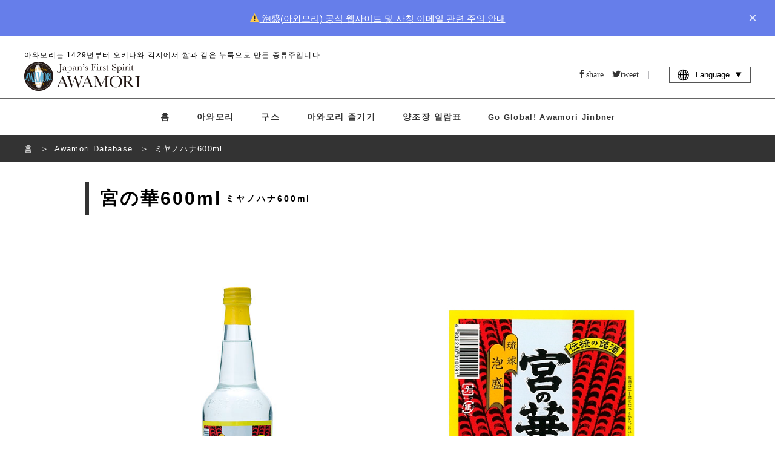

--- FILE ---
content_type: text/html; charset=UTF-8
request_url: https://okinawa-awamori.or.jp/products/720/?lang=ko
body_size: 10522
content:
<!DOCTYPE html>


<html lang="ko" prefix="og: http://ogp.me/ns#">

<head><!-- header -->
  <!-- Google Tag Manager -->
  <script>
    (function(w, d, s, l, i) {
      w[l] = w[l] || [];
      w[l].push({
        'gtm.start': new Date().getTime(),
        event: 'gtm.js'
      });
      var f = d.getElementsByTagName(s)[0],
        j = d.createElement(s),
        dl = l != 'dataLayer' ? '&l=' + l : '';
      j.async = true;
      j.src =
        'https://www.googletagmanager.com/gtm.js?id=' + i + dl;
      f.parentNode.insertBefore(j, f);
    })(window, document, 'script', 'dataLayer', 'GTM-5ZF5D89');
  </script>
  <!-- End Google Tag Manager -->
  <!-- GA adop.okinawa 2019.07.30 -->
  <meta charset="UTF-8">
      <link rel="shortcut icon" href="/wp-content/themes/awamori/assets/images/common/favicon.ico?2024" type="image/x-icon">
  
    <!--alternate links-->
  <link rel=”canonical” href="/url/products/720/">
  <link rel="alternate" hreflang="x-default" href="https://okinawa-awamori.or.jp/products/720/">
  <link rel="alternate" hreflang="en" href="https://okinawa-awamori.or.jp/products/720/?lang=en">
  <link rel="alternate" hreflang="ko" href="https://okinawa-awamori.or.jp/products/720/?lang=ko">
  <link rel="alternate" hreflang="th" href="https://okinawa-awamori.or.jp/products/720/?lang=th">
  <link rel="alternate" hreflang="zh-Hant" href="https://okinawa-awamori.or.jp/products/720/lang=tc">
  <link rel="alternate" hreflang="zh-Hans" href="https://okinawa-awamori.or.jp/products/720/?lang=cn">



      <meta name="viewport" content="width=1280">
    <!--Site Desc-->
<title>류큐 아와모리 ||  Awamori Database |   </title>
<meta name="description" content=" | 류큐 아와모리 | Awamori Database아와모리에 대해 알고 즐기는 포털사이트 " />
<meta property="og:title" content=" Awamori Database |   | 류큐 아와모리"/>
<meta property="og:type" content="article"/>
<meta property="og:description" content=" | 류큐 아와모리 | Awamori Database아와모리에 대해 알고 즐기는 포털사이트 "/>
<meta property="og:site_name" content="류큐 아와모리"/>
<meta property="og:image" content="https://okinawa-awamori.or.jp/wp-content/themes/awamori/assets/images/common/no-image-w.png"/>
<meta property="og:url" content="Array"/>
<meta property="og:updated_time" content="2019-02-04 04:55:17"/>
<meta name="copyright" content="오키나와현 양조조합">




<!--
<link rel="icon" type="shortcut icon" href="/favicon.ico">
<link rel="apple-touch-icon" sizes="" href="">
-->

<!--CSS-->
<link rel="stylesheet" type="text/css" href="/wp-content/themes/awamori/assets/css/reset.css" media="all">
<link rel="stylesheet" type="text/css" href="/wp-content/themes/awamori/assets/css/common.css" media="all">
<link rel="stylesheet" type="text/css" href="/wp-content/themes/awamori/assets/css/flex.css" media="all">
<link rel="stylesheet" type="text/css" href="/wp-content/themes/awamori/assets/css/style.css?20250619" media="all">
<link rel="stylesheet" type="text/css" href="/wp-content/themes/awamori/assets/css/add.css?2024" media="all">
	<link rel="stylesheet" type="text/css" href="/wp-content/themes/awamori/assets/css/mt-lang.css?2020-04-7" media="all">
  <script>(function(html){html.className = html.className.replace(/\bno-js\b/,'js')})(document.documentElement);</script>
<title>宮の華600ml &#8211; 泡盛百科</title>
<meta name='robots' content='max-image-preview:large' />
<link rel='dns-prefetch' href='//fonts.googleapis.com' />
<link href='https://fonts.gstatic.com' crossorigin rel='preconnect' />
<link rel="alternate" type="application/rss+xml" title="泡盛百科 &raquo; Feed" href="/feed/" />
<link rel="alternate" type="application/rss+xml" title="泡盛百科 &raquo; Comments Feed" href="/comments/feed/" />
<script type="text/javascript">
window._wpemojiSettings = {"baseUrl":"https:\/\/s.w.org\/images\/core\/emoji\/14.0.0\/72x72\/","ext":".png","svgUrl":"https:\/\/s.w.org\/images\/core\/emoji\/14.0.0\/svg\/","svgExt":".svg","source":{"concatemoji":"https:\/\/okinawa-awamori.or.jp\/wp-includes\/js\/wp-emoji-release.min.js?ver=6.2.8"}};
/*! This file is auto-generated */
!function(e,a,t){var n,r,o,i=a.createElement("canvas"),p=i.getContext&&i.getContext("2d");function s(e,t){p.clearRect(0,0,i.width,i.height),p.fillText(e,0,0);e=i.toDataURL();return p.clearRect(0,0,i.width,i.height),p.fillText(t,0,0),e===i.toDataURL()}function c(e){var t=a.createElement("script");t.src=e,t.defer=t.type="text/javascript",a.getElementsByTagName("head")[0].appendChild(t)}for(o=Array("flag","emoji"),t.supports={everything:!0,everythingExceptFlag:!0},r=0;r<o.length;r++)t.supports[o[r]]=function(e){if(p&&p.fillText)switch(p.textBaseline="top",p.font="600 32px Arial",e){case"flag":return s("\ud83c\udff3\ufe0f\u200d\u26a7\ufe0f","\ud83c\udff3\ufe0f\u200b\u26a7\ufe0f")?!1:!s("\ud83c\uddfa\ud83c\uddf3","\ud83c\uddfa\u200b\ud83c\uddf3")&&!s("\ud83c\udff4\udb40\udc67\udb40\udc62\udb40\udc65\udb40\udc6e\udb40\udc67\udb40\udc7f","\ud83c\udff4\u200b\udb40\udc67\u200b\udb40\udc62\u200b\udb40\udc65\u200b\udb40\udc6e\u200b\udb40\udc67\u200b\udb40\udc7f");case"emoji":return!s("\ud83e\udef1\ud83c\udffb\u200d\ud83e\udef2\ud83c\udfff","\ud83e\udef1\ud83c\udffb\u200b\ud83e\udef2\ud83c\udfff")}return!1}(o[r]),t.supports.everything=t.supports.everything&&t.supports[o[r]],"flag"!==o[r]&&(t.supports.everythingExceptFlag=t.supports.everythingExceptFlag&&t.supports[o[r]]);t.supports.everythingExceptFlag=t.supports.everythingExceptFlag&&!t.supports.flag,t.DOMReady=!1,t.readyCallback=function(){t.DOMReady=!0},t.supports.everything||(n=function(){t.readyCallback()},a.addEventListener?(a.addEventListener("DOMContentLoaded",n,!1),e.addEventListener("load",n,!1)):(e.attachEvent("onload",n),a.attachEvent("onreadystatechange",function(){"complete"===a.readyState&&t.readyCallback()})),(e=t.source||{}).concatemoji?c(e.concatemoji):e.wpemoji&&e.twemoji&&(c(e.twemoji),c(e.wpemoji)))}(window,document,window._wpemojiSettings);
</script>
<style type="text/css">
img.wp-smiley,
img.emoji {
	display: inline !important;
	border: none !important;
	box-shadow: none !important;
	height: 1em !important;
	width: 1em !important;
	margin: 0 0.07em !important;
	vertical-align: -0.1em !important;
	background: none !important;
	padding: 0 !important;
}
</style>
	<link rel='stylesheet' id='wp-block-library-css' href="/wp-includes/css/dist/block-library/style.min.css?ver=6.2.8" type='text/css' media='all' />
<link rel='stylesheet' id='classic-theme-styles-css' href="/wp-includes/css/classic-themes.min.css?ver=6.2.8" type='text/css' media='all' />
<style id='global-styles-inline-css' type='text/css'>
body{--wp--preset--color--black: #000000;--wp--preset--color--cyan-bluish-gray: #abb8c3;--wp--preset--color--white: #ffffff;--wp--preset--color--pale-pink: #f78da7;--wp--preset--color--vivid-red: #cf2e2e;--wp--preset--color--luminous-vivid-orange: #ff6900;--wp--preset--color--luminous-vivid-amber: #fcb900;--wp--preset--color--light-green-cyan: #7bdcb5;--wp--preset--color--vivid-green-cyan: #00d084;--wp--preset--color--pale-cyan-blue: #8ed1fc;--wp--preset--color--vivid-cyan-blue: #0693e3;--wp--preset--color--vivid-purple: #9b51e0;--wp--preset--gradient--vivid-cyan-blue-to-vivid-purple: linear-gradient(135deg,rgba(6,147,227,1) 0%,rgb(155,81,224) 100%);--wp--preset--gradient--light-green-cyan-to-vivid-green-cyan: linear-gradient(135deg,rgb(122,220,180) 0%,rgb(0,208,130) 100%);--wp--preset--gradient--luminous-vivid-amber-to-luminous-vivid-orange: linear-gradient(135deg,rgba(252,185,0,1) 0%,rgba(255,105,0,1) 100%);--wp--preset--gradient--luminous-vivid-orange-to-vivid-red: linear-gradient(135deg,rgba(255,105,0,1) 0%,rgb(207,46,46) 100%);--wp--preset--gradient--very-light-gray-to-cyan-bluish-gray: linear-gradient(135deg,rgb(238,238,238) 0%,rgb(169,184,195) 100%);--wp--preset--gradient--cool-to-warm-spectrum: linear-gradient(135deg,rgb(74,234,220) 0%,rgb(151,120,209) 20%,rgb(207,42,186) 40%,rgb(238,44,130) 60%,rgb(251,105,98) 80%,rgb(254,248,76) 100%);--wp--preset--gradient--blush-light-purple: linear-gradient(135deg,rgb(255,206,236) 0%,rgb(152,150,240) 100%);--wp--preset--gradient--blush-bordeaux: linear-gradient(135deg,rgb(254,205,165) 0%,rgb(254,45,45) 50%,rgb(107,0,62) 100%);--wp--preset--gradient--luminous-dusk: linear-gradient(135deg,rgb(255,203,112) 0%,rgb(199,81,192) 50%,rgb(65,88,208) 100%);--wp--preset--gradient--pale-ocean: linear-gradient(135deg,rgb(255,245,203) 0%,rgb(182,227,212) 50%,rgb(51,167,181) 100%);--wp--preset--gradient--electric-grass: linear-gradient(135deg,rgb(202,248,128) 0%,rgb(113,206,126) 100%);--wp--preset--gradient--midnight: linear-gradient(135deg,rgb(2,3,129) 0%,rgb(40,116,252) 100%);--wp--preset--duotone--dark-grayscale: url('#wp-duotone-dark-grayscale');--wp--preset--duotone--grayscale: url('#wp-duotone-grayscale');--wp--preset--duotone--purple-yellow: url('#wp-duotone-purple-yellow');--wp--preset--duotone--blue-red: url('#wp-duotone-blue-red');--wp--preset--duotone--midnight: url('#wp-duotone-midnight');--wp--preset--duotone--magenta-yellow: url('#wp-duotone-magenta-yellow');--wp--preset--duotone--purple-green: url('#wp-duotone-purple-green');--wp--preset--duotone--blue-orange: url('#wp-duotone-blue-orange');--wp--preset--font-size--small: 13px;--wp--preset--font-size--medium: 20px;--wp--preset--font-size--large: 36px;--wp--preset--font-size--x-large: 42px;--wp--preset--spacing--20: 0.44rem;--wp--preset--spacing--30: 0.67rem;--wp--preset--spacing--40: 1rem;--wp--preset--spacing--50: 1.5rem;--wp--preset--spacing--60: 2.25rem;--wp--preset--spacing--70: 3.38rem;--wp--preset--spacing--80: 5.06rem;--wp--preset--shadow--natural: 6px 6px 9px rgba(0, 0, 0, 0.2);--wp--preset--shadow--deep: 12px 12px 50px rgba(0, 0, 0, 0.4);--wp--preset--shadow--sharp: 6px 6px 0px rgba(0, 0, 0, 0.2);--wp--preset--shadow--outlined: 6px 6px 0px -3px rgba(255, 255, 255, 1), 6px 6px rgba(0, 0, 0, 1);--wp--preset--shadow--crisp: 6px 6px 0px rgba(0, 0, 0, 1);}:where(.is-layout-flex){gap: 0.5em;}body .is-layout-flow > .alignleft{float: left;margin-inline-start: 0;margin-inline-end: 2em;}body .is-layout-flow > .alignright{float: right;margin-inline-start: 2em;margin-inline-end: 0;}body .is-layout-flow > .aligncenter{margin-left: auto !important;margin-right: auto !important;}body .is-layout-constrained > .alignleft{float: left;margin-inline-start: 0;margin-inline-end: 2em;}body .is-layout-constrained > .alignright{float: right;margin-inline-start: 2em;margin-inline-end: 0;}body .is-layout-constrained > .aligncenter{margin-left: auto !important;margin-right: auto !important;}body .is-layout-constrained > :where(:not(.alignleft):not(.alignright):not(.alignfull)){max-width: var(--wp--style--global--content-size);margin-left: auto !important;margin-right: auto !important;}body .is-layout-constrained > .alignwide{max-width: var(--wp--style--global--wide-size);}body .is-layout-flex{display: flex;}body .is-layout-flex{flex-wrap: wrap;align-items: center;}body .is-layout-flex > *{margin: 0;}:where(.wp-block-columns.is-layout-flex){gap: 2em;}.has-black-color{color: var(--wp--preset--color--black) !important;}.has-cyan-bluish-gray-color{color: var(--wp--preset--color--cyan-bluish-gray) !important;}.has-white-color{color: var(--wp--preset--color--white) !important;}.has-pale-pink-color{color: var(--wp--preset--color--pale-pink) !important;}.has-vivid-red-color{color: var(--wp--preset--color--vivid-red) !important;}.has-luminous-vivid-orange-color{color: var(--wp--preset--color--luminous-vivid-orange) !important;}.has-luminous-vivid-amber-color{color: var(--wp--preset--color--luminous-vivid-amber) !important;}.has-light-green-cyan-color{color: var(--wp--preset--color--light-green-cyan) !important;}.has-vivid-green-cyan-color{color: var(--wp--preset--color--vivid-green-cyan) !important;}.has-pale-cyan-blue-color{color: var(--wp--preset--color--pale-cyan-blue) !important;}.has-vivid-cyan-blue-color{color: var(--wp--preset--color--vivid-cyan-blue) !important;}.has-vivid-purple-color{color: var(--wp--preset--color--vivid-purple) !important;}.has-black-background-color{background-color: var(--wp--preset--color--black) !important;}.has-cyan-bluish-gray-background-color{background-color: var(--wp--preset--color--cyan-bluish-gray) !important;}.has-white-background-color{background-color: var(--wp--preset--color--white) !important;}.has-pale-pink-background-color{background-color: var(--wp--preset--color--pale-pink) !important;}.has-vivid-red-background-color{background-color: var(--wp--preset--color--vivid-red) !important;}.has-luminous-vivid-orange-background-color{background-color: var(--wp--preset--color--luminous-vivid-orange) !important;}.has-luminous-vivid-amber-background-color{background-color: var(--wp--preset--color--luminous-vivid-amber) !important;}.has-light-green-cyan-background-color{background-color: var(--wp--preset--color--light-green-cyan) !important;}.has-vivid-green-cyan-background-color{background-color: var(--wp--preset--color--vivid-green-cyan) !important;}.has-pale-cyan-blue-background-color{background-color: var(--wp--preset--color--pale-cyan-blue) !important;}.has-vivid-cyan-blue-background-color{background-color: var(--wp--preset--color--vivid-cyan-blue) !important;}.has-vivid-purple-background-color{background-color: var(--wp--preset--color--vivid-purple) !important;}.has-black-border-color{border-color: var(--wp--preset--color--black) !important;}.has-cyan-bluish-gray-border-color{border-color: var(--wp--preset--color--cyan-bluish-gray) !important;}.has-white-border-color{border-color: var(--wp--preset--color--white) !important;}.has-pale-pink-border-color{border-color: var(--wp--preset--color--pale-pink) !important;}.has-vivid-red-border-color{border-color: var(--wp--preset--color--vivid-red) !important;}.has-luminous-vivid-orange-border-color{border-color: var(--wp--preset--color--luminous-vivid-orange) !important;}.has-luminous-vivid-amber-border-color{border-color: var(--wp--preset--color--luminous-vivid-amber) !important;}.has-light-green-cyan-border-color{border-color: var(--wp--preset--color--light-green-cyan) !important;}.has-vivid-green-cyan-border-color{border-color: var(--wp--preset--color--vivid-green-cyan) !important;}.has-pale-cyan-blue-border-color{border-color: var(--wp--preset--color--pale-cyan-blue) !important;}.has-vivid-cyan-blue-border-color{border-color: var(--wp--preset--color--vivid-cyan-blue) !important;}.has-vivid-purple-border-color{border-color: var(--wp--preset--color--vivid-purple) !important;}.has-vivid-cyan-blue-to-vivid-purple-gradient-background{background: var(--wp--preset--gradient--vivid-cyan-blue-to-vivid-purple) !important;}.has-light-green-cyan-to-vivid-green-cyan-gradient-background{background: var(--wp--preset--gradient--light-green-cyan-to-vivid-green-cyan) !important;}.has-luminous-vivid-amber-to-luminous-vivid-orange-gradient-background{background: var(--wp--preset--gradient--luminous-vivid-amber-to-luminous-vivid-orange) !important;}.has-luminous-vivid-orange-to-vivid-red-gradient-background{background: var(--wp--preset--gradient--luminous-vivid-orange-to-vivid-red) !important;}.has-very-light-gray-to-cyan-bluish-gray-gradient-background{background: var(--wp--preset--gradient--very-light-gray-to-cyan-bluish-gray) !important;}.has-cool-to-warm-spectrum-gradient-background{background: var(--wp--preset--gradient--cool-to-warm-spectrum) !important;}.has-blush-light-purple-gradient-background{background: var(--wp--preset--gradient--blush-light-purple) !important;}.has-blush-bordeaux-gradient-background{background: var(--wp--preset--gradient--blush-bordeaux) !important;}.has-luminous-dusk-gradient-background{background: var(--wp--preset--gradient--luminous-dusk) !important;}.has-pale-ocean-gradient-background{background: var(--wp--preset--gradient--pale-ocean) !important;}.has-electric-grass-gradient-background{background: var(--wp--preset--gradient--electric-grass) !important;}.has-midnight-gradient-background{background: var(--wp--preset--gradient--midnight) !important;}.has-small-font-size{font-size: var(--wp--preset--font-size--small) !important;}.has-medium-font-size{font-size: var(--wp--preset--font-size--medium) !important;}.has-large-font-size{font-size: var(--wp--preset--font-size--large) !important;}.has-x-large-font-size{font-size: var(--wp--preset--font-size--x-large) !important;}
.wp-block-navigation a:where(:not(.wp-element-button)){color: inherit;}
:where(.wp-block-columns.is-layout-flex){gap: 2em;}
.wp-block-pullquote{font-size: 1.5em;line-height: 1.6;}
</style>
<link rel='stylesheet' id='twentyseventeen-fonts-css' href='https://fonts.googleapis.com/css?family=Libre+Franklin%3A300%2C300i%2C400%2C400i%2C600%2C600i%2C800%2C800i&#038;subset=latin%2Clatin-ext' type='text/css' media='all' />
<link rel='stylesheet' id='twentyseventeen-style-css' href="/wp-content/themes/awamori/style.css?ver=6.2.8" type='text/css' media='all' />
<!--[if lt IE 9]>
<link rel='stylesheet' id='twentyseventeen-ie8-css' href="/wp-content/themes/awamori/assets/css/ie8.css?ver=1.0" type='text/css' media='all' />
<![endif]-->
<!--[if lt IE 9]>
<script type='text/javascript' src="/wp-content/themes/awamori/assets/js/html5.js?ver=3.7.3" id='html5-js'></script>
<![endif]-->
<script type='text/javascript' src="/wp-includes/js/jquery/jquery.min.js?ver=3.6.4" id='jquery-core-js'></script>
<script type='text/javascript' src="/wp-includes/js/jquery/jquery-migrate.min.js?ver=3.4.0" id='jquery-migrate-js'></script>
<link rel="https://api.w.org/" href="/wp-json/" /><link rel="EditURI" type="application/rsd+xml" title="RSD" href="/xmlrpc.php?rsd" />
<link rel="wlwmanifest" type="application/wlwmanifest+xml" href="/wp-includes/wlwmanifest.xml" />
<meta name="generator" content="WordPress 6.2.8" />
<link rel="canonical" href="https://okinawa-awamori.or.jp/products/720/" />
<link rel='shortlink' href="https://okinawa-awamori.or.jp/?p=3767" />
<link rel="alternate" type="application/json+oembed" href="/wp-json/oembed/1.0/embed?url=https%3A%2F%2Fokinawa-awamori.or.jp%2Fproducts%2F720%2F" />
<link rel="alternate" type="text/xml+oembed" href="/wp-json/oembed/1.0/embed?url=https%3A%2F%2Fokinawa-awamori.or.jp%2Fproducts%2F720%2F&#038;format=xml" />
<style type="text/css">.recentcomments a{display:inline !important;padding:0 !important;margin:0 !important;}</style></head>

<body id="body">
  <!-- Google Tag Manager (noscript) -->
  <noscript><iframe src="https://www.googletagmanager.com/ns.html?id=GTM-5ZF5D89" height="0" width="0" style="display:none;visibility:hidden"></iframe></noscript>
  <!-- End Google Tag Manager (noscript) -->
  <!----><style>
    body.banner-visible {
        padding-top: 60px;
        margin-top: -60px;
    }

    body.banner-visible.zero {
        margin-top: 0;
        padding-top: 0;
        transition: padding 0.3s ease;
    }

    .top-banner {
        /* background: linear-gradient(135deg, #667eea 0%, #764ba2 100%); */
        background-color: #667eea;
        color: white;
        padding: 18px 20px;
        display: flex;
        align-items: center;
        justify-content: space-between;
        z-index: 1000;
        transform: translateY(0);
        transition: transform 0.3s ease;
    }

    .top-banner.hidden {
        position: fixed;
        top: 0;
        left: 0;
        right: 0;
        transform: translateY(-100%);
    }

    .banner-content {
        display: flex;
        align-items: center;
        justify-content: center;
        gap: 20px;
        flex: 1;
    }

    .banner-text {
        font-size: 15px;
        line-height: 1.4;
    }

    .banner-text a {
        color: #fff;
        text-decoration: underline;
    }

    .close-btn {
        background: none;
        border: none;
        color: white;
        font-size: 24px;
        cursor: pointer;
        padding: 0 10px;
        line-height: 1;
        opacity: 0.8;
        transition: opacity 0.2s;
    }

    .close-btn:hover {
        opacity: 1;
    }

    @media (max-width: 768px) {
        .banner-content {
            flex-direction: column;
            align-items: flex-start;
            gap: 12px;
        }

        .banner-text {
            font-size: 14px;
        }

        body.banner-visible {
            /* padding-top: 100px; */
        }
    }
</style>
        <div id="topBanner" class="top-banner" style="display: none;">
            <div class="banner-content">
                <span class="banner-text"><a href="/pickup/7658/">⚠️ 泡盛(아와모리) 공식 웹사이트 및 사칭 이메일 관련 주의 안내</a></span>
            </div>
            <button class="close-btn" onclick="closeBanner()" aria-label="close">×</button>
        </div>

<script>
    // ページ読み込み時の処理
    window.addEventListener('DOMContentLoaded', function() {
        if (sessionStorage.getItem('bannerClosed') !== 'true') {
            showBanner();
        }
    });

    function showBanner() {
        const banner = document.getElementById('topBanner');
        const body = document.body;

        banner.style.display = 'flex';
        banner.classList.remove('hidden');
        body.classList.add('banner-visible');
    }

    function closeBanner() {
        const banner = document.getElementById('topBanner');
        const body = document.body;

        banner.classList.add('hidden');
        body.classList.add('zero');
        sessionStorage.setItem('bannerClosed', 'true');

        setTimeout(() => {
            banner.style.display = 'none';
        }, 300);
    }
</script>
<!-- ▶︎ navigation/global-navi -->
<header>
    <div class="header-top">
        <div class="header-inner">
                            <h1>아와모리는 1429년부터 오키나와 각지에서 쌀과 검은 누룩으로 만든 증류주입니다. </h1>
                        <div class="header-contents">
                <div class="header-logo">
                                            <a href="/"><img src="/wp-content/themes/awamori/assets/images/common/header-logo2.svg"></a>
                    
                    <div class="new-header-language">
                        <a class="no-param"><i class="icon-global"></i>Language &nbsp;</a>
                        <nav>
                            <a class="no-param" href="?lang=jp">日本語</a>
                            <a class="no-param" href="?lang=en">English</a>
                            <a class="no-param" href="?lang=tc">繁體中文</a>
                            <a class="no-param" href="?lang=cn">简体中文</a>
                            <a class="no-param" href="?lang=ko">한국어</a>
                            <a class="no-param" href="?lang=th">ภาษาไทย</a>
                        </nav>
                    </div>

                    <a class="new-menu-trigger" href="#"><span></span><span></span><span></span>
                        <p>MENU</p>
                    </a>
                </div>


                <div class="header-media">

                    <div class="header-icon no-param">

                                                
                        
                            <a class="icon-facebook no-param" target="_blank" href="//www.facebook.com/sharer.php?src=bm&u=https://okinawa-awamori.or.jp/products/720/&t=宮の華600ml">share</a>
                            <a class="icon-twitter no-param" target="_blank" href="//twitter.com/share?text=宮の華600ml&url=https://okinawa-awamori.or.jp/products/720/&via=RyukyuAwamori">tweet</a>
                            <p>|</p>
                        

                    </div>

                    <div class="header-search">
                                                
                            <!--
<form role="search" method="get" id="searchform" action="/?lang=ko">
	<input type="text" placeholder="SEARCH" name="s" id="s" value=""></input>
	<a class="icon-search no-param" onclick="javascript:searchform.submit();return false;"></a>
</form>
-->
                                            </div>

                    <div class="header-language">
                        <a class="no-param"><i class="icon-global"></i>Language &nbsp;<i class="icon-play3 deg90"></i></a>
                        <nav>
                            <a class="no-param" href="?lang=jp">日本語</a>
                            <a class="no-param" href="?lang=en">English</a>
                            <a class="no-param" href="?lang=tc">繁體中文</a>
                            <a class="no-param" href="?lang=cn">简体中文</a>
                            <a class="no-param" href="?lang=ko">한국어</a>
                            <a class="no-param" href="?lang=th">ภาษาไทย</a>

                        </nav>
                    </div>

                </div>
                <!--/header-media-->

            </div>
            <!--/header-contents-->
        </div>
        <!--/header-inner-->
    </div>
    <!--/header-top-->


    <nav class="inner">
                    <a href="/?lang=ko" class="nav-home no-param">홈</a>
                        <a href="/awamori/" class="nav-about">아와모리</a>
        <a href="/kusu/" class="nav-kusu">구스</a>
        <a href="/enjoy/" class="nav-enjoy">아와모리 즐기기</a>
                    <a href="/distilleries/" class="nav-enjoy">양조장 일람표</a>
        
        
                            <a href="/jinbner/" class="nav-pickup" style="font-size: 13px;">Go Global! Awamori Jinbner</a>
            </nav>

</header>
<!-- navigation/global-navi ◀︎ --><!--single-products.php-->

<div class="main">

	<section class="full dark-bread ">

		<!--
object(stdClass)#1173 (37) {
  ["product_id"]=>
  string(3) "720"
  ["brewery"]=>
  string(2) "37"
  ["brewery_id"]=>
  string(4) "2462"
  ["name"]=>
  string(14) "宮の華600ml"
  ["kana"]=>
  string(20) "ミヤノハナ600ml"
  ["roma"]=>
  string(0) ""
  ["name_cn"]=>
  string(0) ""
  ["name_tc"]=>
  string(0) ""
  ["name_en"]=>
  string(0) ""
  ["name_ko"]=>
  string(0) ""
  ["name_th"]=>
  string(0) ""
  ["pict1"]=>
  string(0) ""
  ["pict2"]=>
  string(0) ""
  ["alc"]=>
  string(0) ""
  ["volume"]=>
  string(3) "600"
  ["jan"]=>
  string(0) ""
  ["class"]=>
  string(1) "0"
  ["package"]=>
  string(1) "0"
  ["memo"]=>
  string(0) ""
  ["old"]=>
  string(0) ""
  ["old_text"]=>
  string(0) ""
  ["notax_price"]=>
  string(0) ""
  ["price"]=>
  string(1) "-"
  ["desc_jp"]=>
  string(608) "酒造所の名前「宮の華」を冠する代表銘柄。一般酒も1年間貯蔵しているため、すっきりとした辛口の中にも、華やかで爽やかな香りとまろやかな味わいがあります。飲み口も軽快なのでストレートやロック、水割りやお湯割り、カクテルとその場に合わせた好みの飲み方で楽しめます。女性杜氏が十月十日（とつきとおか）の母の思いを込め麹に語りかけ労わりながらじっくりと育てたその繊細な風味。手ごろな三合瓶(600ml)は晩酌にもぴったりです。"
  ["koji"]=>
  NULL
  ["shikomi"]=>
  NULL
  ["distill"]=>
  NULL
  ["storage"]=>
  NULL
  ["preparation_water"]=>
  string(0) ""
  ["preparation_water_roma"]=>
  string(0) ""
  ["brending_water"]=>
  string(0) ""
  ["brending_water_roma"]=>
  string(0) ""
  ["desc_en"]=>
  string(0) ""
  ["desc_cn"]=>
  string(0) ""
  ["desc_tc"]=>
  string(0) ""
  ["desc_ko"]=>
  string(0) ""
  ["desc_th"]=>
  string(0) ""
}
--><!--
-->
<!-- ▶︎ inc/breadcrumb-detail -->

		<nav class="bread dark text-white">
			<ol itemscope itemtype="http://schema.org/BreadcrumbList">

			  <li itemprop="itemListElement" itemscope itemtype="http://schema.org/ListItem">
			    <a itemprop="item" href="/">
			    <span itemprop="name">홈</span></a>
			    <meta itemprop="position" content="1" />
			  </li>

			  <li itemprop="itemListElement" itemscope itemtype="http://schema.org/ListItem">
			    <a itemprop="item" href="/products/" data="products">
			    <span itemprop="name">Awamori Database</span></a>
			    <meta itemprop="position" content="2" />
			  </li>

			  <li itemprop="itemListElement" itemscope itemtype="http://schema.org/ListItem">
			    <a itemprop="item" class="no-param">
			    <span itemprop="name">ミヤノハナ600ml</span></a>
			    <meta itemprop="position" content=3" />
			  </li>

			</ol>
		</nav>

<!-- inc/breadcrumb ◀︎ -->

	</section>

	<section class="full padding-top30 padding-bottom30 border-bottom">
		<div class="inner-1000">
			<h1>宮の華600ml<span>ミヤノハナ600ml</span></h1>
		</div>
	</section>



	<section class="inner-1000 padding-bottom30 padding-top30">

		<div class="product-image">
			<div class="item-image">
				<img src="/wp-content/themes/awamori/assets/images/product_img/720.jpg">
			</div>

			<div class="label-image">
				<img src="/wp-content/themes/awamori/assets/images/product_label_img/720_L.jpg">
			</div>

		</div>

		<p class="padding-bottom30 padding-top30">
			酒造所の名前「宮の華」を冠する代表銘柄。一般酒も1年間貯蔵しているため、すっきりとした辛口の中にも、華やかで爽やかな香りとまろやかな味わいがあります。飲み口も軽快なのでストレートやロック、水割りやお湯割り、カクテルとその場に合わせた好みの飲み方で楽しめます。女性杜氏が十月十日（とつきとおか）の母の思いを込め麹に語りかけ労わりながらじっくりと育てたその繊細な風味。手ごろな三合瓶(600ml)は晩酌にもぴったりです。		</p>

		<table>
			<tr>
				<th>酒造所名</th>
				<td><a href="/distilleries/miyanohana" style="text-decoration:underline;">株式会社宮の華</a></td>
			</tr>
			<tr>
				<th>内容量</th>
				<td>600 ml</td>
			</tr>
		</table>
		<div class="productsList">
			<h3 class="productsList-title">株式会社宮の華<br class="sp-only"> 商品一覧</h3>
			<div class="productsList-pagination"></div>

			<div class="productsList-item">
			</div>
		</div>
	</section>

	<section>
		<a href="/labels/" class="button dark prev center-item no-param">他の酒造所の商品を見る</a>
	</section>
	

</div><!-- .main -->
<script>
	const productData = [{"product_id":"719","name":"\u5bae\u306e\u83ef\u4e8c\u5408\u74f6","name_jp":"\u682a\u5f0f\u4f1a\u793e\u5bae\u306e\u83ef","volume":"360"},{"product_id":"720","name":"\u5bae\u306e\u83ef600ml","name_jp":"\u682a\u5f0f\u4f1a\u793e\u5bae\u306e\u83ef","volume":"600"},{"product_id":"721","name":"\u5bae\u306e\u83ef\u4e00\u5347\u74f6","name_jp":"\u682a\u5f0f\u4f1a\u793e\u5bae\u306e\u83ef","volume":"1800"},{"product_id":"722","name":"\u5bae\u306e\u83ef\u4e00\u5347\u74f625\u5ea6","name_jp":"\u682a\u5f0f\u4f1a\u793e\u5bae\u306e\u83ef","volume":"1800"},{"product_id":"723","name":"\u5bae\u306e\u83ef5\u5408\u58f7","name_jp":"\u682a\u5f0f\u4f1a\u793e\u5bae\u306e\u83ef","volume":"900"},{"product_id":"724","name":"\u5bae\u306e\u83ef5\u5347\u58f7","name_jp":"\u682a\u5f0f\u4f1a\u793e\u5bae\u306e\u83ef","volume":"9000"},{"product_id":"725","name":"\u5bae\u306e\u83ef3\u5347\u58f7","name_jp":"\u682a\u5f0f\u4f1a\u793e\u5bae\u306e\u83ef","volume":"5400"},{"product_id":"726","name":"\u5bae\u306e\u83ef\u5bff\u4e00\u5347\u74f6","name_jp":"\u682a\u5f0f\u4f1a\u793e\u5bae\u306e\u83ef","volume":"1800"},{"product_id":"727","name":"\u5bae\u306e\u83ef\u30df\u30cb\u30c1\u30e5\u30a2\u8336","name_jp":"\u682a\u5f0f\u4f1a\u793e\u5bae\u306e\u83ef","volume":"100"},{"product_id":"728","name":"\u5bae\u306e\u83ef\u30df\u30cb\u30c1\u30e5\u30a2\u767d","name_jp":"\u682a\u5f0f\u4f1a\u793e\u5bae\u306e\u83ef","volume":"100"},{"product_id":"729","name":"\u83ef\u7fc1","name_jp":"\u682a\u5f0f\u4f1a\u793e\u5bae\u306e\u83ef","volume":"720"},{"product_id":"730","name":"\u83ef\u7fc1","name_jp":"\u682a\u5f0f\u4f1a\u793e\u5bae\u306e\u83ef","volume":"1800"},{"product_id":"731","name":"\u3042\u3050\u304c\u3071\u306a\u3069\u3045\u3059\u304c\u3071\u306a","name_jp":"\u682a\u5f0f\u4f1a\u793e\u5bae\u306e\u83ef","volume":"1800"},{"product_id":"732","name":"\u7f8e\u5973\u83ef","name_jp":"\u682a\u5f0f\u4f1a\u793e\u5bae\u306e\u83ef","volume":"300"},{"product_id":"733","name":"\u3046\u3067\u3043\u3055\u3093\u306e\u915240\u5ea6","name_jp":"\u682a\u5f0f\u4f1a\u793e\u5bae\u306e\u83ef","volume":"500"},{"product_id":"734","name":"\u3046\u3067\u3043\u3055\u3093\u306e\u915230\u5ea6","name_jp":"\u682a\u5f0f\u4f1a\u793e\u5bae\u306e\u83ef","volume":"500"},{"product_id":"735","name":"\u5bae\u306e\u83ef\u6a3d\u9152","name_jp":"\u682a\u5f0f\u4f1a\u793e\u5bae\u306e\u83ef","volume":"720"},{"product_id":"736","name":"\u516b\u91cd\u5e72\u702c\u30b0\u30ea\u30fc\u30f3","name_jp":"\u682a\u5f0f\u4f1a\u793e\u5bae\u306e\u83ef","volume":"720"},{"product_id":"737","name":"\u516b\u91cd\u5e72\u702c\u30d6\u30e9\u30a6\u30f3","name_jp":"\u682a\u5f0f\u4f1a\u793e\u5bae\u306e\u83ef","volume":"720"},{"product_id":"738","name":"\u5bae\u306e\u83ef\u719f\u6210\u53e4\u9152","name_jp":"\u682a\u5f0f\u4f1a\u793e\u5bae\u306e\u83ef","volume":"720"},{"product_id":"739","name":"\u8c4a\u898b\u89aa","name_jp":"\u682a\u5f0f\u4f1a\u793e\u5bae\u306e\u83ef","volume":"720"},{"product_id":"740","name":"\u8c4a\u898b\u89aa","name_jp":"\u682a\u5f0f\u4f1a\u793e\u5bae\u306e\u83ef","volume":"300"},{"product_id":"741","name":"\u8c4a\u898b\u89aa\u89d2\u58f7","name_jp":"\u682a\u5f0f\u4f1a\u793e\u5bae\u306e\u83ef","volume":"720"},{"product_id":"742","name":"\u5553\u6cf0","name_jp":"\u682a\u5f0f\u4f1a\u793e\u5bae\u306e\u83ef","volume":"720"},{"product_id":"961","name":"\u83ef\u7fc1","name_jp":"\u682a\u5f0f\u4f1a\u793e\u5bae\u306e\u83ef","volume":"300"}];
</script>
<script src="/wp-content/themes/awamori/assets/js/productlist.js?asa"></script>


<!-- ▶︎ footer -->
<div style="background-color: white">
    <div class="inner right padding-top20">
        <a href="#body" class="go-page-top no-param">&and;</a>
    </div>
</div>

<!-- ▶︎ footer/footer-jp -->
<style>
	footer .contents {
		padding: 1em 10px 2em 10px;
	}

	._sns-lists._sp {
		display: none;
	}

	._sns-lists .sns-list {
		width: 200px;
		height: 35px;
		display: flex;
		align-items: center;
		border-radius: 35px;
		background-color: #fff;
		margin-bottom: 7px;
		padding: 0 0 0 0.5em !important;
		opacity: 1;
		transition: opacity 0.3s;

		.no-param {
			margin-left: 0 !important;
		}

		._txt {
			display: inline-block;
			padding-left: 0.5em;
			font-size: 12px;
		}

		&:hover {
			color: #333;
			opacity: 0.7;
		}
	}

	@media(min-width:851px) {
		._sns-lists {
			margin-top: 5px;
		}
	}

	@media(max-width:850px) and (min-width:541px) {
		._sns-lists._sp {
			margin-top: 30px;
			position: relative;
			z-index: 10;
			display: flex;
			flex-wrap: wrap;
			column-gap: 0.5em;
			width: calc(100vw - 40px);

			.sns-list {
				color: #333;
			}
		}
	}

	@media(max-width:540px) {
		._sns-lists._sp {
			.sns-list {
				max-width: 250px;
				width: 100%;
				margin: 0 auto 7px;
				color: #333;
			}
		}

		footer .contents .contents-inner-flex .footer-logo {
			padding: 1em 0;

			._footer-logo {
				width: calc(54vw - 40px);
			}
		}

		._sns-lists._sp {
			display: block;
			margin-top: 15px
		}
	}
</style>
<footer>

	<nav>
		<div class="inner footer-nav">
			<div>
				

				

								<a href="/awamori/">아와모리</a>
				<a href="/kusu/">구스</a>
				<a href="/enjoy/">아와모리 즐기기</a>
				<!--<a href="/area/">지역</a>-->
			</div>

			<div>
				<a href="/distilleries/">양조장 일람표</a>
				<a href="/area/">지역</a>
				<!--
			<a href="/search/">泡盛を探す</a>
			<a href="" class="sub"></a>
			<a href="" class="sub"></a>
-->
			</div>

			<div>
				<a href="/about/">오키나와현 양조조합</a>
				<a href="/privacy/">개인정보 취급방침</a>

							</div>

			<div class="footer-icon">

									<a class="no-param" href="?lang=jp">JP</a>
					<a class="no-param" href="?lang=en">EN</a>
					<a class="no-param" href="?lang=cn">CN</a>
					<a class="no-param" href="?lang=tc">TC</a>
					<a class="no-param" href="?lang=ko">KO</a>
					<a class="no-param" href="?lang=th">TH</a>
				
			</div>

		</div>
	</nav>


	<div class="contents">
		<div class="inner contents-inner-flex">

			<div class="footer-logo">
									<a href="/"><img src="/wp-content/themes/awamori/assets/images/common/header-logo2.svg"></a>
								
				<div class="sp-awamori-hyakka">
					<!--<img src="/wp-content/themes/awamori/assets/images/common/awamori-hyakka.svg">-->
				</div>
			</div>

							<div class="flex flex-center row-nowrap sp-footer-lang">
					<a class="no-param" href="?lang=jp">JP</a>
					<a class="no-param" href="?lang=en">EN</a>
					<a class="no-param" href="?lang=cn">CN</a>
					<a class="no-param" href="?lang=tc">TC</a>
					<a class="no-param" href="?lang=ko">KO</a>
					<a class="no-param" href="?lang=th">TH</a>
				</div>
			
			<ul>
				<li>술은 만 20세부터.</li>
				<li>음주운전은 법률로 금지되어 있습니다.</li>
				<li>임신 또는 모유 수유 중에 음주를 하면 태아 또는 영유아의 발육에 영향을 끼칠 우려가 있습니다. </li>
			</ul>
			<div class="awamori-hyakka">
				<!--<img src="/wp-content/themes/awamori/assets/images/common/awamori-hyakka.svg">-->
			</div>

		</div>
	</div>

	<div class="copyright">
		<small>&copy; 2018 오키나와현 양조조합</small>
	</div>
</footer>
<!-- footer/footer-jp ◀︎ -->
<!-- Script -->
<script src="/wp-content/themes/awamori/assets/js/jquery-2.2.4.min.js"></script>
<script src="/wp-content/themes/awamori/assets/js/site.js"></script>
<script src="https://cdnjs.cloudflare.com/ajax/libs/fancybox/3.5.7/jquery.fancybox.min.js" ></script>
<link rel="stylesheet" type="text/css" href="https://cdnjs.cloudflare.com/ajax/libs/fancybox/3.2.5/jquery.fancybox.min.css" media="screen">
<script>
$(function(){


    // 基本構成
    $('.fancybox').fancybox();


    $("a").each(function() {
        var obj = jQuery(this);
        var link = obj.attr("href");
        if(obj.closest('.article-pagenation').length === 0 && !obj.hasClass("no-param")) {
            obj.attr("href" , link + "?lang=ko");
        }
    });


});



</script>
<style>
	#wpadminbar{display:none;}
</style>
</body>
</html><!-- footer ◀︎-->
